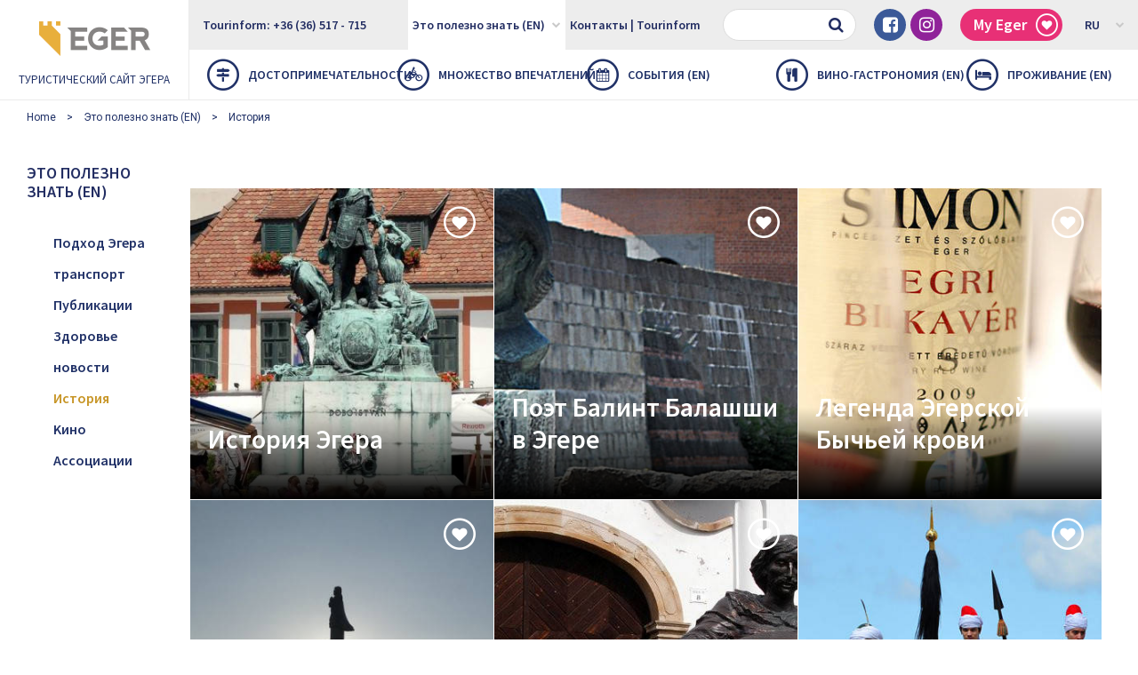

--- FILE ---
content_type: text/html; charset=UTF-8
request_url: https://visiteger.com/ru/poleznyy/istoriya
body_size: 6335
content:
<!DOCTYPE html>
<html class="no-js" lang="ru">
    <head>
        
        <title>История</title>

         
            
            <script>(function(w,d,s,l,i){w[l]=w[l]||[];w[l].push({'gtm.start':
            new Date().getTime(),event:'gtm.js'});var f=d.getElementsByTagName(s)[0],
            j=d.createElement(s),dl=l!='dataLayer'?'&l='+l:'';j.async=true;j.src=
            'https://www.googletagmanager.com/gtm.js?id='+i+dl;f.parentNode.insertBefore(j,f);
            })(window,document,'script','dataLayer','GTM-THMGLGW');</script>
            

            <!-- Google tag (gtag.js) -->
            <script async src="https://www.googletagmanager.com/gtag/js?id=G-DYYPV7EHEG"></script>
            <script>
              window.dataLayer = window.dataLayer || [];
              function gtag(){dataLayer.push(arguments);}
              gtag('js', new Date());

              gtag('config', 'G-DYYPV7EHEG');
            </script>
        


        <meta charset="utf-8" />
        <meta name="description" content="" />
        <meta http-equiv="x-ua-compatible" content="ie=edge">
        <meta name="viewport" content="width=device-width, initial-scale=1.0" />

        <meta property="og:locale" content="ru" />
        <meta property="og:type" content="website" />
        <meta property="og:title" content="История" />
        <meta property="og:description" content="" />
        <meta property="og:url" content="http://visiteger.com/ru/poleznyy/istoriya" />
        <meta property="og:site_name" content="Eger turisztikai honlapja" />
        <meta property="og:image" content="https://visiteger.com/uploads/1504093432tortenelem.jpg" />
        <meta property="og:image:width" content="1024" />
        <meta property="og:image:height" content="682" />

        
        <link rel="stylesheet" href="https://visiteger.com/css/foundation.min.css" />
        <link rel="stylesheet" href="https://visiteger.com/css/font-awesome.min.css" />
        <link rel="stylesheet" href="https://visiteger.com/css/owl.carousel.min.css" />
        <link rel="stylesheet" href="https://visiteger.com/css/lightbox.min.css" />
        <link rel="stylesheet" href="https://visiteger.com/css/datepicker.min.css" />
        <link rel="stylesheet" href="https://visiteger.com/css/style.min.css?v=12" />
                        <!--[if lt IE 9]>
                <script src="https://visiteger.com/js/vendor/html5shiv.min.js"></script>
        <![endif]-->

        <meta name="csrf-token" content="pKapCSPj8yc1fjc6ZJWW9lw1NMjSeSnRxP5roq22" />
        <link rel="apple-touch-icon" sizes="180x180" href="https://visiteger.com/img/favicon/apple-touch-icon.png">
        <link rel="icon" type="image/png" sizes="32x32" href="https://visiteger.com/img/favicon/favicon-32x32.png">
        <link rel="icon" type="image/png" sizes="16x16" href="https://visiteger.com/img/favicon/favicon-16x16.png">
        

            </head>

    <body>

                    
            <noscript><iframe src="https://www.googletagmanager.com/ns.html?id=GTM-THMGLGW"
            height="0" width="0" style="display:none;visibility:hidden"></iframe></noscript>
            
        
                    <div id="fb-root"></div>
            <script>(function(d, s, id) {
              var js, fjs = d.getElementsByTagName(s)[0];
              if (d.getElementById(id)) return;
              js = d.createElement(s); js.id = id;
              js.src = "//connect.facebook.net/ru_RU/sdk.js#xfbml=1&version=v2.10";
              fjs.parentNode.insertBefore(js, fjs);
            }(document, 'script', 'facebook-jssdk'));</script>

            <header class="header">
                <div class="row expanded small-collapse">
                    <div class="small-4 columns hide-for-large">
                        <a href="#" class="mobile-nav-button"><i class="fa fa-bars"></i></a>
                        <a class="header-button" href="tel:+3636517715"><i class="fa fa-phone"></i></a>
                    </div>

                    <div class="large-2 small-4 columns logo-wrapper extended-column">
                       <a href="https://visiteger.com/ru" class="logo">
                            <img src="https://visiteger.com/img/logo.png" alt="Logo" />
                            <span class="show-for-large">Туристический сайт Эгера</span>
                        </a>
                    </div>

                    <div class="small-4 columns hide-for-large">
						                    </div>

                    <div class="large-10 columns show-for-large redacted-column">
                        <div class="topbar clearfix">
                            <div class="col navigation float-left">
                                <ul class="top-bar-menu clearfix">
                                    <li><a href="tel:+3636517715">Tourinform: +36 (36) 517 - 715</a></li>
                                </ul>
                            </div>

                            <div class="float-right">
                                <div class="col has-v-space">
                                    <form class="field-with-icon" action="https://visiteger.com/ru/poisk" method="GET" >
                                        <input type="text" name='s' class="form-control" />
                                        <button type="submit" class="button"><i class="fa fa-search"></i></button>
                                    </form>
                                </div>

                                <div class="col has-v-space hide-for-large-only">
                                    <ul class="list-social">
                                        <li class="social-facebook"><a href="https://www.facebook.com/visitegerofficial/" target="_blank"><i class="fa fa-facebook-square"></i></a></li>
                                        <li class="social-instagram"><a href="https://www.instagram.com/visiteger" target="_blank"><i class="fa fa-instagram"></i></a></li>
                                    </ul>
                                </div>

                                <div class="col has-v-space">
                                    <a href="https://visiteger.com/ru/my-eger" class="label-button bg-color-dark-red myegercntbg">My Eger <i class="icon-heart"></i> </a>
                                </div>

                                <div class="col navigation">
                                    <ul class="top-bar-lang clearfix"><li><a href="">RU<i class="fa fa-chevron-down"></i></a><ul><li><a href="https://visiteger.com/cz/uzitecne/dejiny">CZ</a></li><li><a href="https://visiteger.com/de/nutzliches/geschichte">DE</a></li><li><a href="https://visiteger.com/en/useful/history">EN</a></li><li><a href="https://visiteger.com/hasznos/tortenelem">HU</a></li><li><a href="https://visiteger.com/pl/przydatne-informacje/historia">PL</a></li><li><a href="https://visiteger.com/sk/uzitocne/historia-1">SK</a></li></ul></li></ul>                                </div>
                            </div>

                            <div class="col navigation float-right">
                                <ul class="top-bar-menu clearfix">
                                    <li   class="active"  ><a href="https://visiteger.com/ru/poleznyy">Это полезно знать (EN) <i class="fa fa-chevron-down"></i></a>
                                        <ul>
                                                                                                                                                                                                                                            <li><a href="https://visiteger.com/ru/poleznyy/podhod-egera">Подход Эгера</a></li>
                                                                                                                                                                                                <li><a href="https://visiteger.com/ru/poleznyy/transport-2">транспорт</a></li>
                                                                                                                                                                                                <li><a href="https://visiteger.com/ru/poleznyy/publikacii">Публикации</a></li>
                                                                                                                                                                                                <li><a href="https://visiteger.com/ru/poleznyy/zdorove">Здоровье</a></li>
                                                                                                                                                                                                <li><a href="https://visiteger.com/ru/poleznyy/novosti">новости</a></li>
                                                                                                                                                                                                <li><a href="https://visiteger.com/ru/poleznyy/istoriya">История</a></li>
                                                                                                                                                                                                <li><a href="https://visiteger.com/ru/poleznyy/kino">Kино</a></li>
                                                                                                                                                                                                <li><a href="https://visiteger.com/ru/poleznyy/associacii">Aссоциации</a></li>
                                                                                                                                                                                                                                                                                                                                                                                                                        </ul>
                                    </li>

                                    <li   ><a href="https://visiteger.com/ru/kontakt/tourinform">
                                        Контакты | Tourinform
                                        </a>
                                    </li>
                                    <li class="widget-weather">
																				
                                    </li>
                                </ul>
                            </div>
                        </div>

                        <nav class="mainmenu">
                            <ul class="clearfix">
                                                                    <li   ><a href="https://visiteger.com/ru/dostoprimechatelnosti"><i class="icon-route"></i> Достопримечательности</a>
                                        <ul>
                                                                                                                                                <li><a href="https://visiteger.com/ru/dostoprimechatelnosti/10-luchshikh-dostoprimechatel-nostey">10 лучших достопримечательностей Эгера</a></li>
                                                                                                                                                                                                <li><a href="https://visiteger.com/ru/dostoprimechatelnosti/osobye-dostoprimechatelnosti-v-egere">Особые достопримечательности в Эгере</a></li>
                                                                                                                                                                                                <li><a href="https://visiteger.com/ru/dostoprimechatelnosti/eger-rayon">Эгер район</a></li>
                                                                                                                                    </ul>
                                    </li>
                                                                    <li   ><a href="https://visiteger.com/ru/opyt"><i class="icon-cycle"></i> Множество впечатлений</a>
                                        <ul>
                                                                                                                                                <li><a href="https://visiteger.com/ru/opyt/kupat">купать</a></li>
                                                                                                                                                                                                <li><a href="https://visiteger.com/ru/opyt/eger-pokupki">Покупка (EN)</a></li>
                                                                                                                                                                                                <li><a href="https://visiteger.com/ru/opyt/aktivnyy-otdyh">Активный отдых</a></li>
                                                                                                                                                                                                <li><a href="https://visiteger.com/ru/opyt/semeynyy-opyt">Семейный опыт</a></li>
                                                                                                                                                                                                                                                                                            <li><a href="https://visiteger.com/ru/opyt/pukovodstvo">Pуководство</a></li>
                                                                                                                                                                                                <li><a href="https://visiteger.com/ru/opyt/sovety-dlya-vas">Советы для вас</a></li>
                                                                                                                                    </ul>
                                    </li>
                                                                    <li   ><a href="https://visiteger.com/ru/cobytiya"><i class="icon-calendar"></i> Cобытия (EN)</a>
                                        <ul>
                                                                                                                                                <li><a href="https://visiteger.com/ru/cobytiya/cemya">Cемья</a></li>
                                                                                                                                                                                                <li><a href="https://visiteger.com/ru/cobytiya/bino-gastro">Bино-Гастро</a></li>
                                                                                                                                                                                                <li><a href="https://visiteger.com/ru/cobytiya/muzyka-1">Mузыка</a></li>
                                                                                                                                                                                                <li><a href="https://visiteger.com/ru/cobytiya/teatr-1">Tеатр</a></li>
                                                                                                                                                                                                <li><a href="https://visiteger.com/ru/cobytiya/bystavka">Bыставка</a></li>
                                                                                                                                                                                                <li><a href="https://visiteger.com/ru/cobytiya/mestnyy">Mестный</a></li>
                                                                                                                                    </ul>
                                    </li>
                                                                    <li   ><a href="https://visiteger.com/ru/bino-gastro"><i class="icon-cutlery"></i> Вино-гастрономия (EN)</a>
                                        <ul>
                                                                                                                                                <li><a href="https://visiteger.com/ru/bino-gastro/restorany-kafe">Рестораны</a></li>
                                                                                                                                                                                                <li><a href="https://visiteger.com/ru/bino-gastro/degustaciya-vin">Дегустация вин</a></li>
                                                                                                                                                                                                <li><a href="https://visiteger.com/ru/bino-gastro/kafe-pekarnya-konditerskaya">Кафе, пекарня, кондитерская</a></li>
                                                                                                                                    </ul>
                                    </li>
                                                                    <li   ><a href="https://visiteger.com/ru/zhile"><i class="icon-bed"></i> Проживание (EN)</a>
                                        <ul>
                                                                                                                                                <li><a href="https://visiteger.com/ru/zhile/oteli">Oтели</a></li>
                                                                                                                                                                                                <li><a href="https://visiteger.com/ru/zhile/pensii">Пенсии</a></li>
                                                                                                                                                                                                <li><a href="https://visiteger.com/ru/zhile/gostevye-doma-apartamenty">Гостевые дома - Апартаменты</a></li>
                                                                                                                                    </ul>
                                    </li>
                                                            </ul>
                        </nav>
                    </div>
                </div>
            </header>

            <div class="hide-for-large mobile-nav">
                <div class="mobile-nav-wrapper">
                    <a href="" class="mobile-nav-logo">
                        <img src="https://visiteger.com/img/logo.png" alt="Logo" />
                        <span>Туристический сайт Эгера</span>
                    </a>

                    <!--<form class="field-with-icon">
                        <input type="text" class="form-control" />
                        <button type="submit" class="button"><i class="fa fa-search"></i></button>
                    </form>-->
                    <form class="field-with-icon" action="https://visiteger.com/ru/poisk" method="GET" >
                        <input type="text" name='s' class="form-control" />
                        <button type="submit" class="button"><i class="fa fa-search"></i></button>
                    </form>

                    <div class="mobile-nav-menu"><ul class="mobile-lang-selector"><li><a  href="https://visiteger.com/cz/uzitecne/dejiny">CZ</a></li><li><a  href="https://visiteger.com/de/nutzliches/geschichte">DE</a></li><li><a  href="https://visiteger.com/en/useful/history">EN</a></li><li><a  href="https://visiteger.com/hasznos/tortenelem">HU</a></li><li><a  href="https://visiteger.com/pl/przydatne-informacje/historia">PL</a></li><li><a  class="active"  href="https://visiteger.com/ru/poleznyy/istoriya">RU</a></li><li><a  href="https://visiteger.com/sk/uzitocne/historia-1">SK</a></li></ul></div>
                    <div class="mobile-nav-menu">
                        <ul>
                                                            <li   ><a href="https://visiteger.com/ru/dostoprimechatelnosti"><i class="icon-route nav-icon"></i>  Достопримечательности</a> <i class="fa fa-chevron-right submenu-toggle"></i>
                                    <ul>
                                                                                    <li><a href="https://visiteger.com/ru/dostoprimechatelnosti/10-luchshikh-dostoprimechatel-nostey">10 лучших достопримечательностей Эгера</a></li>
                                                                                    <li><a href="https://visiteger.com/ru/dostoprimechatelnosti/osobye-dostoprimechatelnosti-v-egere">Особые достопримечательности в Эгере</a></li>
                                                                                    <li><a href="https://visiteger.com/ru/dostoprimechatelnosti/eger-rayon">Эгер район</a></li>
                                                                            </ul>
                                </li>
                                                            <li   ><a href="https://visiteger.com/ru/opyt"><i class="icon-cycle nav-icon"></i>  Множество впечатлений</a> <i class="fa fa-chevron-right submenu-toggle"></i>
                                    <ul>
                                                                                    <li><a href="https://visiteger.com/ru/opyt/kupat">купать</a></li>
                                                                                    <li><a href="https://visiteger.com/ru/opyt/eger-pokupki">Покупка (EN)</a></li>
                                                                                    <li><a href="https://visiteger.com/ru/opyt/aktivnyy-otdyh">Активный отдых</a></li>
                                                                                    <li><a href="https://visiteger.com/ru/opyt/semeynyy-opyt">Семейный опыт</a></li>
                                                                                    <li><a href="https://visiteger.com/ru/opyt"></a></li>
                                                                                    <li><a href="https://visiteger.com/ru/opyt/pukovodstvo">Pуководство</a></li>
                                                                                    <li><a href="https://visiteger.com/ru/opyt/sovety-dlya-vas">Советы для вас</a></li>
                                                                            </ul>
                                </li>
                                                            <li   ><a href="https://visiteger.com/ru/cobytiya"><i class="icon-calendar nav-icon"></i>  Cобытия (EN)</a> <i class="fa fa-chevron-right submenu-toggle"></i>
                                    <ul>
                                                                                    <li><a href="https://visiteger.com/ru/cobytiya/cemya">Cемья</a></li>
                                                                                    <li><a href="https://visiteger.com/ru/cobytiya/bino-gastro">Bино-Гастро</a></li>
                                                                                    <li><a href="https://visiteger.com/ru/cobytiya/muzyka-1">Mузыка</a></li>
                                                                                    <li><a href="https://visiteger.com/ru/cobytiya/teatr-1">Tеатр</a></li>
                                                                                    <li><a href="https://visiteger.com/ru/cobytiya/bystavka">Bыставка</a></li>
                                                                                    <li><a href="https://visiteger.com/ru/cobytiya/mestnyy">Mестный</a></li>
                                                                            </ul>
                                </li>
                                                            <li   ><a href="https://visiteger.com/ru/bino-gastro"><i class="icon-cutlery nav-icon"></i>  Вино-гастрономия (EN)</a> <i class="fa fa-chevron-right submenu-toggle"></i>
                                    <ul>
                                                                                    <li><a href="https://visiteger.com/ru/bino-gastro/restorany-kafe">Рестораны</a></li>
                                                                                    <li><a href="https://visiteger.com/ru/bino-gastro/degustaciya-vin">Дегустация вин</a></li>
                                                                                    <li><a href="https://visiteger.com/ru/bino-gastro/kafe-pekarnya-konditerskaya">Кафе, пекарня, кондитерская</a></li>
                                                                            </ul>
                                </li>
                                                            <li   ><a href="https://visiteger.com/ru/zhile"><i class="icon-bed nav-icon"></i>  Проживание (EN)</a> <i class="fa fa-chevron-right submenu-toggle"></i>
                                    <ul>
                                                                                    <li><a href="https://visiteger.com/ru/zhile/oteli">Oтели</a></li>
                                                                                    <li><a href="https://visiteger.com/ru/zhile/pensii">Пенсии</a></li>
                                                                                    <li><a href="https://visiteger.com/ru/zhile/gostevye-doma-apartamenty">Гостевые дома - Апартаменты</a></li>
                                                                            </ul>
                                </li>
                                                        <li><a href="https://visiteger.com/ru/my-eger" class="color-dark-red myegercntsm"><i class="icon-heart nav-icon"></i> My Eger </a></li>
                        </ul>
                    </div>

                    <div class="mobile-nav-menu no-nav-icon">
                        <ul>
                            <li   class="active"  ><a href="https://visiteger.com/ru/poleznyy">Это полезно знать (EN) <i class="fa fa-chevron-right submenu-toggle"></i></a>
                                <ul>
                                                                            <li><a href="https://visiteger.com/ru/poleznyy"></a></li>
                                                                            <li><a href="https://visiteger.com/ru/poleznyy/podhod-egera">Подход Эгера</a></li>
                                                                            <li><a href="https://visiteger.com/ru/poleznyy/transport-2">транспорт</a></li>
                                                                            <li><a href="https://visiteger.com/ru/poleznyy/publikacii">Публикации</a></li>
                                                                            <li><a href="https://visiteger.com/ru/poleznyy/zdorove">Здоровье</a></li>
                                                                            <li><a href="https://visiteger.com/ru/poleznyy/novosti">новости</a></li>
                                                                            <li><a href="https://visiteger.com/ru/poleznyy/istoriya">История</a></li>
                                                                            <li><a href="https://visiteger.com/ru/poleznyy/kino">Kино</a></li>
                                                                            <li><a href="https://visiteger.com/ru/poleznyy/associacii">Aссоциации</a></li>
                                                                            <li><a href="https://visiteger.com/ru/poleznyy"></a></li>
                                                                            <li><a href="https://visiteger.com/ru/poleznyy"></a></li>
                                                                            <li><a href="https://visiteger.com/ru/poleznyy"></a></li>
                                                                    </ul>
                            </li>

                            <li   >
                                <a href="https://visiteger.com/ru/kontakt/tourinform">
                                    Контакты | Tourinform
                                </a>
                            </li>
                        </ul>
                    </div>

                    <ul class="list-social">
                        <li class="social-facebook"><a href=""><i class="fa fa-facebook-square"></i></a></li>
                        <li class="social-instagram"><a href=""><i class="fa fa-instagram"></i></a></li>
                    </ul>
                </div>

                <div class="mobile-nav-layer"></div>
            </div>

            
<ul class="hide-for-small-only breadcrumbs">
                            <li><a href="https://visiteger.com/ru">Home</a></li>
                                    <li><a href="https://visiteger.com/ru/poleznyy">Это полезно знать (EN)</a></li>
                                    <li><a href="https://visiteger.com/ru/poleznyy/istoriya">История</a></li>
                                                
                
</ul>
<section class="row expanded">
	
	<div class="large-2 medium-4 columns extended-column nav-col">
    <div class="nav-col-menu">
        <h3 class="nav-col-title">
                            <span class="hide-for-small-only">Это полезно знать (EN)</span>
                <span class="show-for-small-only">Это полезно знать (EN)</span>
                <i class="show-for-small-only fa"></i>
                    </h3>

        <ul>
                                                                                        <li   ><a href="https://visiteger.com/ru/poleznyy" class="active"></a></li>
                                            <li   ><a href="https://visiteger.com/ru/poleznyy/podhod-egera" class="active">Подход Эгера</a></li>
                                            <li   ><a href="https://visiteger.com/ru/poleznyy/transport-2" class="active">транспорт</a></li>
                                            <li   ><a href="https://visiteger.com/ru/poleznyy/publikacii" class="active">Публикации</a></li>
                                            <li   ><a href="https://visiteger.com/ru/poleznyy/zdorove" class="active">Здоровье</a></li>
                                            <li   ><a href="https://visiteger.com/ru/poleznyy/novosti" class="active">новости</a></li>
                                            <li   class="active"  ><a href="https://visiteger.com/ru/poleznyy/istoriya" class="active">История</a></li>
                                            <li   ><a href="https://visiteger.com/ru/poleznyy/kino" class="active">Kино</a></li>
                                            <li   ><a href="https://visiteger.com/ru/poleznyy/associacii" class="active">Aссоциации</a></li>
                                            <li   ><a href="https://visiteger.com/ru/poleznyy" class="active"></a></li>
                                            <li   ><a href="https://visiteger.com/ru/poleznyy" class="active"></a></li>
                                            <li   ><a href="https://visiteger.com/ru/poleznyy" class="active"></a></li>
                                                                            </ul>
    </div>
</div>	
	<section class="large-10 medium-8 columns redacted-column content-col">
		            <div class="bottom-space-lg block-category-description">
                <p> </p>
            </div>
          
             
                <div class="row expanded column gutter-border bottom-space-xl">
                                                                                    						                        <div class="large-4  column">                           
                            <article class="media-box media-box box-bottom-text box-no-text collapse-for-small">
    <figure class="media-box-bg">
        <img src="https://visiteger.com/uploads/1000x_1505802510rsz_dsc1246.jpg" alt="" />
    </figure>

        <a href="https://visiteger.com/ru/poleznyy/istoriya/istoriya-egera" class="media-box-content">
       
         
        <div class="media-content-inner">
        
        
        <h3 class="media-title">
            
            История Эгера
        </h3>

        
         
        </div>
                </a>
    
        <div class="media-box-top">
        <div class="float-left">
                                </div>	

                           
        <form action="https://visiteger.com/ru/like" method="POST" id="likeform" class="float-right">
            <input type="hidden" name="_method" value="POST">
            <input type="hidden" name="_token" value="pKapCSPj8yc1fjc6ZJWW9lw1NMjSeSnRxP5roq22">
            <button type="submit" data-id="208" class="like-button" data-color='white'
                 
                title=" Сохрани, что тебе понравилось, в папку  MyEger и скачай  в формате pdf в качестве личного плана поездки 
                "> <i class="icon-heart"></i>
            </button>
        </form>                
            </div>
    
        <div class="media-box-bottom">
        
    </div>
    </article>                               
                        </div>
                    						                        <div class="large-4  column">                           
                            <article class="media-box media-box box-bottom-text box-no-text collapse-for-small">
    <figure class="media-box-bg">
        <img src="https://visiteger.com/uploads/1000x_1506080333BalassiBálint_Szinok.jpg" alt="" />
    </figure>

        <a href="https://visiteger.com/ru/poleznyy/istoriya/poet-balint-balashshi-v-egere" class="media-box-content">
       
         
        <div class="media-content-inner">
        
        
        <h3 class="media-title">
            
            Поэт Балинт Балашши в Эгере
        </h3>

        
         
        </div>
                </a>
    
        <div class="media-box-top">
        <div class="float-left">
                                </div>	

                           
        <form action="https://visiteger.com/ru/like" method="POST" id="likeform" class="float-right">
            <input type="hidden" name="_method" value="POST">
            <input type="hidden" name="_token" value="pKapCSPj8yc1fjc6ZJWW9lw1NMjSeSnRxP5roq22">
            <button type="submit" data-id="228" class="like-button" data-color='white'
                 
                title=" Сохрани, что тебе понравилось, в папку  MyEger и скачай  в формате pdf в качестве личного плана поездки 
                "> <i class="icon-heart"></i>
            </button>
        </form>                
            </div>
    
        <div class="media-box-bottom">
        
    </div>
    </article>                               
                        </div>
                    						                        <div class="large-4  column">                           
                            <article class="media-box media-box box-bottom-text box-no-text collapse-for-small">
    <figure class="media-box-bg">
        <img src="https://visiteger.com/uploads/1000x_1506088023rsz__b1q9462.jpg" alt="" />
    </figure>

        <a href="https://visiteger.com/ru/poleznyy/istoriya/legenda-egerskoy-bychey-krovi" class="media-box-content">
       
         
        <div class="media-content-inner">
        
        
        <h3 class="media-title">
            
            Легенда Эгерской Бычьей крови
        </h3>

        
         
        </div>
                </a>
    
        <div class="media-box-top">
        <div class="float-left">
                                </div>	

                           
        <form action="https://visiteger.com/ru/like" method="POST" id="likeform" class="float-right">
            <input type="hidden" name="_method" value="POST">
            <input type="hidden" name="_token" value="pKapCSPj8yc1fjc6ZJWW9lw1NMjSeSnRxP5roq22">
            <button type="submit" data-id="229" class="like-button" data-color='white'
                 
                title=" Сохрани, что тебе понравилось, в папку  MyEger и скачай  в формате pdf в качестве личного плана поездки 
                "> <i class="icon-heart"></i>
            </button>
        </form>                
            </div>
    
        <div class="media-box-bottom">
        
    </div>
    </article>                               
                        </div>
                    						                        <div class="large-4  column">                           
                            <article class="media-box media-box box-bottom-text box-no-text collapse-for-small">
    <figure class="media-box-bg">
        <img src="https://visiteger.com/uploads/1000x_1506089337rsz_szent_donát.jpg" alt="" />
    </figure>

        <a href="https://visiteger.com/ru/poleznyy/istoriya/legenda-o-sv-donate" class="media-box-content">
       
         
        <div class="media-content-inner">
        
        
        <h3 class="media-title">
            
            Легенда о Св. Донате
        </h3>

        
         
        </div>
                </a>
    
        <div class="media-box-top">
        <div class="float-left">
                                </div>	

                           
        <form action="https://visiteger.com/ru/like" method="POST" id="likeform" class="float-right">
            <input type="hidden" name="_method" value="POST">
            <input type="hidden" name="_token" value="pKapCSPj8yc1fjc6ZJWW9lw1NMjSeSnRxP5roq22">
            <button type="submit" data-id="230" class="like-button" data-color='white'
                 
                title=" Сохрани, что тебе понравилось, в папку  MyEger и скачай  в формате pdf в качестве личного плана поездки 
                "> <i class="icon-heart"></i>
            </button>
        </form>                
            </div>
    
        <div class="media-box-bottom">
        
    </div>
    </article>                               
                        </div>
                    						                        <div class="large-4  column">                           
                            <article class="media-box media-box box-bottom-text box-no-text collapse-for-small">
    <figure class="media-box-bg">
        <img src="https://visiteger.com/uploads/1000x_1506090540Tinódi.jpg" alt="" />
    </figure>

        <a href="https://visiteger.com/ru/poleznyy/istoriya/sebastyan-tinodi-lyutenist" class="media-box-content">
       
         
        <div class="media-content-inner">
        
        
        <h3 class="media-title">
            
            Себастьян Тиноди «Лютенист»
        </h3>

        
         
        </div>
                </a>
    
        <div class="media-box-top">
        <div class="float-left">
                                </div>	

                           
        <form action="https://visiteger.com/ru/like" method="POST" id="likeform" class="float-right">
            <input type="hidden" name="_method" value="POST">
            <input type="hidden" name="_token" value="pKapCSPj8yc1fjc6ZJWW9lw1NMjSeSnRxP5roq22">
            <button type="submit" data-id="231" class="like-button" data-color='white'
                 
                title=" Сохрани, что тебе понравилось, в папку  MyEger и скачай  в формате pdf в качестве личного плана поездки 
                "> <i class="icon-heart"></i>
            </button>
        </form>                
            </div>
    
        <div class="media-box-bottom">
        
    </div>
    </article>                               
                        </div>
                    						                        <div class="large-4 end column">                           
                            <article class="media-box media-box box-bottom-text box-no-text collapse-for-small">
    <figure class="media-box-bg">
        <img src="https://visiteger.com/uploads/1000x_1507538514egrivárrsz.jpg" alt="" />
    </figure>

        <a href="https://visiteger.com/ru/poleznyy/istoriya/istoriya-egerskoy-kreposti" class="media-box-content">
       
         
        <div class="media-content-inner">
        
        
        <h3 class="media-title">
            
            История Эгерской крепости
        </h3>

        
         
        </div>
                </a>
    
        <div class="media-box-top">
        <div class="float-left">
                                </div>	

                           
        <form action="https://visiteger.com/ru/like" method="POST" id="likeform" class="float-right">
            <input type="hidden" name="_method" value="POST">
            <input type="hidden" name="_token" value="pKapCSPj8yc1fjc6ZJWW9lw1NMjSeSnRxP5roq22">
            <button type="submit" data-id="330" class="like-button" data-color='white'
                 
                title=" Сохрани, что тебе понравилось, в папку  MyEger и скачай  в формате pdf в качестве личного плана поездки 
                "> <i class="icon-heart"></i>
            </button>
        </form>                
            </div>
    
        <div class="media-box-bottom">
        Egri Vár
    </div>
    </article>                               
                        </div>
                                        
                                        
                </div>
                
                            
        
        	</section>
</section>


            <footer class="footer">
                <div class="row expanded">
                    <div class="large-3 columns text-center-for-middle">
                        <div class="footer-info">
                            <a href="https://visiteger.com" class="footer-logo"><img src="https://visiteger.com/img/logo.png" alt="Logo" /></a>

                            <h3 class="footer-logo-text">Eger Városi Turisztikai Közhasznú Nonprofit Kft.</h3>

                            <p>3300 Eger, Bajcsy-Zs.u.9.<br />
                            +36 36 517 715, +36 20 378 0514<br />
                            e-mail: eger@tourinform.hu</p>

                            <p class="bottom-space-xl"><a href="mailto:eger@tourinform.hu" class="button blue">Напиши нам!</a></p>

                            <h5 class="component-title">Megosztás</h5>

                            <ul class="list-social bottom-space-xl">
                                    <li class="social-facebook"><a href="https://www.facebook.com/visitegerofficial/" target="_blank"><i class="fa fa-facebook-square"></i></a></li>
                                    <li class="social-instagram"><a href="https://www.instagram.com/visiteger" target="_blank"><i class="fa fa-instagram"></i></a></li>
                            </ul>
							
							<img src="https://visiteger.com/img/TA_nyertes_piros.png"/>
							
                                                            <img src="https://visiteger.com/img/MTU_kiemelt_partner_logo_ENG.png"/>
                                                        
                        </div>
                    </div>

                    <div class="large-9 columns footer-content bottom-space-lg text-center-for-small">
                        <div class="row footer-list-row">
                                                                                            <div class="medium-3 columns end ">
                                    <h4 class="footer-list-title"><a href="https://visiteger.com/ru/dostoprimechatelnosti">Достопримечательности</a></h4>
                                    <ul class="hide-for-small-only no-bullet">
                                                                                    <li><a href="https://visiteger.com/ru/dostoprimechatelnosti/10-luchshikh-dostoprimechatel-nostey">10 лучших достопримечательностей Эгера</a></li>
                                                                                    <li><a href="https://visiteger.com/ru/dostoprimechatelnosti/osobye-dostoprimechatelnosti-v-egere">Особые достопримечательности в Эгере</a></li>
                                                                                    <li><a href="https://visiteger.com/ru/dostoprimechatelnosti/eger-rayon">Эгер район</a></li>
                                                                            </ul>
                                </div>
                                                                                            <div class="medium-3 columns end ">
                                    <h4 class="footer-list-title"><a href="https://visiteger.com/ru/opyt">Множество впечатлений</a></h4>
                                    <ul class="hide-for-small-only no-bullet">
                                                                                    <li><a href="https://visiteger.com/ru/opyt/kupat">купать</a></li>
                                                                                    <li><a href="https://visiteger.com/ru/opyt/eger-pokupki">Покупка (EN)</a></li>
                                                                                    <li><a href="https://visiteger.com/ru/opyt/aktivnyy-otdyh">Активный отдых</a></li>
                                                                                    <li><a href="https://visiteger.com/ru/opyt/semeynyy-opyt">Семейный опыт</a></li>
                                                                                    <li><a href="https://visiteger.com/ru/opyt"></a></li>
                                                                                    <li><a href="https://visiteger.com/ru/opyt/pukovodstvo">Pуководство</a></li>
                                                                                    <li><a href="https://visiteger.com/ru/opyt/sovety-dlya-vas">Советы для вас</a></li>
                                                                            </ul>
                                </div>
                                                                                            <div class="medium-3 columns end ">
                                    <h4 class="footer-list-title"><a href="https://visiteger.com/ru/cobytiya">Cобытия (EN)</a></h4>
                                    <ul class="hide-for-small-only no-bullet">
                                                                                    <li><a href="https://visiteger.com/ru/cobytiya/cemya">Cемья</a></li>
                                                                                    <li><a href="https://visiteger.com/ru/cobytiya/bino-gastro">Bино-Гастро</a></li>
                                                                                    <li><a href="https://visiteger.com/ru/cobytiya/muzyka-1">Mузыка</a></li>
                                                                                    <li><a href="https://visiteger.com/ru/cobytiya/teatr-1">Tеатр</a></li>
                                                                                    <li><a href="https://visiteger.com/ru/cobytiya/bystavka">Bыставка</a></li>
                                                                                    <li><a href="https://visiteger.com/ru/cobytiya/mestnyy">Mестный</a></li>
                                                                            </ul>
                                </div>
                                                                                            <div class="medium-3 columns end ">
                                    <h4 class="footer-list-title"><a href="https://visiteger.com/ru/bino-gastro">Вино-гастрономия (EN)</a></h4>
                                    <ul class="hide-for-small-only no-bullet">
                                                                                    <li><a href="https://visiteger.com/ru/bino-gastro/restorany-kafe">Рестораны</a></li>
                                                                                    <li><a href="https://visiteger.com/ru/bino-gastro/degustaciya-vin">Дегустация вин</a></li>
                                                                                    <li><a href="https://visiteger.com/ru/bino-gastro/kafe-pekarnya-konditerskaya">Кафе, пекарня, кондитерская</a></li>
                                                                            </ul>
                                </div>
                                                        
                        </div>

                        <div class="row">   
                            
                            <div class="medium-3 columns">
                                <h4 class="footer-list-title"><a href="https://visiteger.com/ru/zhile">Проживание (EN)</a></h4>
                                <ul class="hide-for-small-only no-bullet">
                                                                            <li><a href="https://visiteger.com/ru/zhile/oteli">Oтели</a></li>
                                                                            <li><a href="https://visiteger.com/ru/zhile/pensii">Пенсии</a></li>
                                                                            <li><a href="https://visiteger.com/ru/zhile/gostevye-doma-apartamenty">Гостевые дома - Апартаменты</a></li>
                                                                    </ul>
                            </div>
                             
                            
                            <div class="medium-3 columns">
                                <h4 class="footer-list-title"><a href="https://visiteger.com/ru/poleznyy">Это полезно знать (EN)</a></h4>
                                <ul class="hide-for-small-only no-bullet">
                                                                            <li><a href="https://visiteger.com/ru/poleznyy"></a></li>
                                                                            <li><a href="https://visiteger.com/ru/poleznyy/podhod-egera">Подход Эгера</a></li>
                                                                            <li><a href="https://visiteger.com/ru/poleznyy/transport-2">транспорт</a></li>
                                                                            <li><a href="https://visiteger.com/ru/poleznyy/publikacii">Публикации</a></li>
                                                                            <li><a href="https://visiteger.com/ru/poleznyy/zdorove">Здоровье</a></li>
                                                                            <li><a href="https://visiteger.com/ru/poleznyy/novosti">новости</a></li>
                                                                            <li><a href="https://visiteger.com/ru/poleznyy/istoriya">История</a></li>
                                                                            <li><a href="https://visiteger.com/ru/poleznyy/kino">Kино</a></li>
                                                                            <li><a href="https://visiteger.com/ru/poleznyy/associacii">Aссоциации</a></li>
                                                                            <li><a href="https://visiteger.com/ru/poleznyy"></a></li>
                                                                            <li><a href="https://visiteger.com/ru/poleznyy"></a></li>
                                                                            <li><a href="https://visiteger.com/ru/poleznyy"></a></li>
                                                                    </ul>
                            </div>

                            
                            <div class="medium-2 columns end">
                                <h4 class="footer-list-title"><a href="https://visiteger.com/ru/kontakt/tourinform">Контакты | Tourinform</a></h4>
                            </div>
                        </div>
                    </div>

                                    </div>

                <div class="copyright clearfix">
                    <div class="float-left">
                        <ul>
                            <li>All rights reserved</li>
                            <li>2026</li>
                            <li>Eger Város Turisztikai Közhasznú Nonprofit Kft.</li>
                            <li>Site Map: Karcz Annamária, Tartalomterv: Sarusi-Kis Ádám</li>
                        </ul>
                    </div>

                    <div class="float-right">
    <a href="https://www.hrenko.hu/" target="_blank">Developed by <img src="https://visiteger.com/img/hrenko-logo.svg" alt="Hrenko" style="margin-top: -7px;"/></a>
                    </div>
                </div>

                

            </footer>

            
            <script src="https://visiteger.com/js/vendor/jquery.min.js?v=2"></script>
            <script src="https://visiteger.com/js/foundation.min.js"></script>
            <script src="https://visiteger.com/js/vendor/what-input.min.js"></script>
            <script src="https://visiteger.com/js/vendor/owl.carousel.min.js"></script>
            <script src="https://visiteger.com/js/vendor/lightbox.min.js"></script>
            <script src="https://visiteger.com/js/vendor/datepicker.min.js"></script>
            <script src="https://visiteger.com/js/vendor/imagesloaded.pkgd.min.js"></script>
            <script src="https://visiteger.com/js/vendor/masonry.pkgd.min.js"></script>

            <script src="https://visiteger.com/js/script.min.js?v=9"></script>

            

            </body>
</html>
